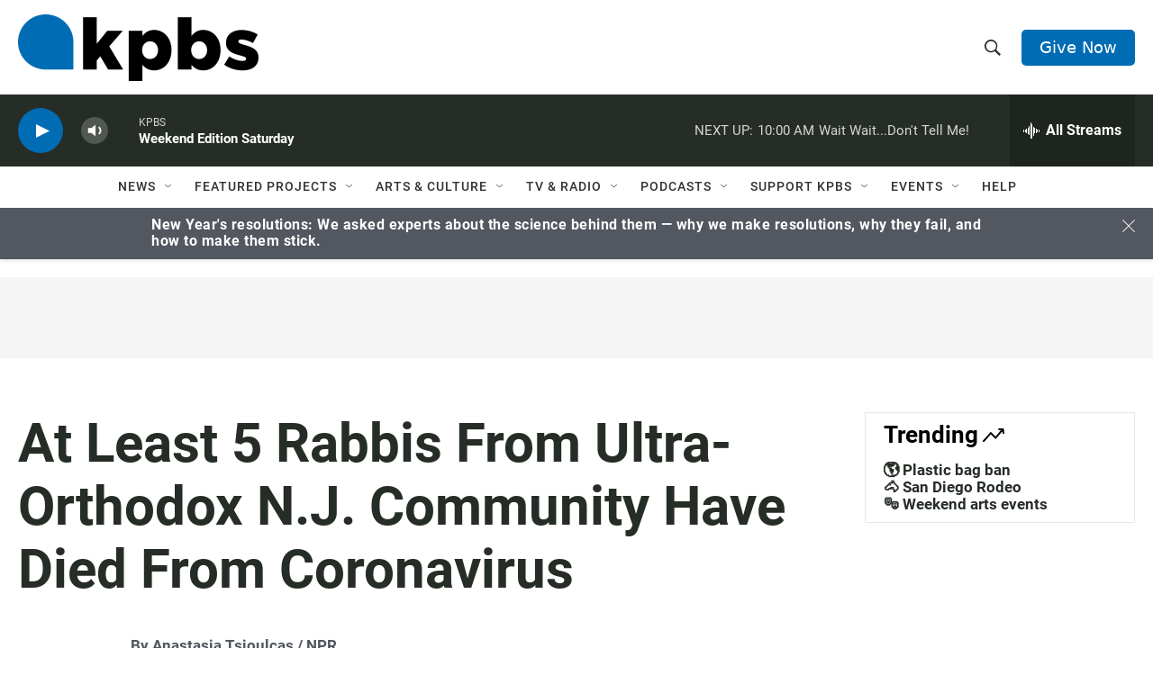

--- FILE ---
content_type: text/html; charset=utf-8
request_url: https://www.google.com/recaptcha/api2/anchor?ar=1&k=6LdRF8EbAAAAAGBCqO-5QNT28BvYzHDqkcBs-hO7&co=aHR0cHM6Ly93d3cua3Bicy5vcmc6NDQz&hl=en&v=PoyoqOPhxBO7pBk68S4YbpHZ&size=invisible&anchor-ms=20000&execute-ms=30000&cb=unp3blhw3nep
body_size: 49059
content:
<!DOCTYPE HTML><html dir="ltr" lang="en"><head><meta http-equiv="Content-Type" content="text/html; charset=UTF-8">
<meta http-equiv="X-UA-Compatible" content="IE=edge">
<title>reCAPTCHA</title>
<style type="text/css">
/* cyrillic-ext */
@font-face {
  font-family: 'Roboto';
  font-style: normal;
  font-weight: 400;
  font-stretch: 100%;
  src: url(//fonts.gstatic.com/s/roboto/v48/KFO7CnqEu92Fr1ME7kSn66aGLdTylUAMa3GUBHMdazTgWw.woff2) format('woff2');
  unicode-range: U+0460-052F, U+1C80-1C8A, U+20B4, U+2DE0-2DFF, U+A640-A69F, U+FE2E-FE2F;
}
/* cyrillic */
@font-face {
  font-family: 'Roboto';
  font-style: normal;
  font-weight: 400;
  font-stretch: 100%;
  src: url(//fonts.gstatic.com/s/roboto/v48/KFO7CnqEu92Fr1ME7kSn66aGLdTylUAMa3iUBHMdazTgWw.woff2) format('woff2');
  unicode-range: U+0301, U+0400-045F, U+0490-0491, U+04B0-04B1, U+2116;
}
/* greek-ext */
@font-face {
  font-family: 'Roboto';
  font-style: normal;
  font-weight: 400;
  font-stretch: 100%;
  src: url(//fonts.gstatic.com/s/roboto/v48/KFO7CnqEu92Fr1ME7kSn66aGLdTylUAMa3CUBHMdazTgWw.woff2) format('woff2');
  unicode-range: U+1F00-1FFF;
}
/* greek */
@font-face {
  font-family: 'Roboto';
  font-style: normal;
  font-weight: 400;
  font-stretch: 100%;
  src: url(//fonts.gstatic.com/s/roboto/v48/KFO7CnqEu92Fr1ME7kSn66aGLdTylUAMa3-UBHMdazTgWw.woff2) format('woff2');
  unicode-range: U+0370-0377, U+037A-037F, U+0384-038A, U+038C, U+038E-03A1, U+03A3-03FF;
}
/* math */
@font-face {
  font-family: 'Roboto';
  font-style: normal;
  font-weight: 400;
  font-stretch: 100%;
  src: url(//fonts.gstatic.com/s/roboto/v48/KFO7CnqEu92Fr1ME7kSn66aGLdTylUAMawCUBHMdazTgWw.woff2) format('woff2');
  unicode-range: U+0302-0303, U+0305, U+0307-0308, U+0310, U+0312, U+0315, U+031A, U+0326-0327, U+032C, U+032F-0330, U+0332-0333, U+0338, U+033A, U+0346, U+034D, U+0391-03A1, U+03A3-03A9, U+03B1-03C9, U+03D1, U+03D5-03D6, U+03F0-03F1, U+03F4-03F5, U+2016-2017, U+2034-2038, U+203C, U+2040, U+2043, U+2047, U+2050, U+2057, U+205F, U+2070-2071, U+2074-208E, U+2090-209C, U+20D0-20DC, U+20E1, U+20E5-20EF, U+2100-2112, U+2114-2115, U+2117-2121, U+2123-214F, U+2190, U+2192, U+2194-21AE, U+21B0-21E5, U+21F1-21F2, U+21F4-2211, U+2213-2214, U+2216-22FF, U+2308-230B, U+2310, U+2319, U+231C-2321, U+2336-237A, U+237C, U+2395, U+239B-23B7, U+23D0, U+23DC-23E1, U+2474-2475, U+25AF, U+25B3, U+25B7, U+25BD, U+25C1, U+25CA, U+25CC, U+25FB, U+266D-266F, U+27C0-27FF, U+2900-2AFF, U+2B0E-2B11, U+2B30-2B4C, U+2BFE, U+3030, U+FF5B, U+FF5D, U+1D400-1D7FF, U+1EE00-1EEFF;
}
/* symbols */
@font-face {
  font-family: 'Roboto';
  font-style: normal;
  font-weight: 400;
  font-stretch: 100%;
  src: url(//fonts.gstatic.com/s/roboto/v48/KFO7CnqEu92Fr1ME7kSn66aGLdTylUAMaxKUBHMdazTgWw.woff2) format('woff2');
  unicode-range: U+0001-000C, U+000E-001F, U+007F-009F, U+20DD-20E0, U+20E2-20E4, U+2150-218F, U+2190, U+2192, U+2194-2199, U+21AF, U+21E6-21F0, U+21F3, U+2218-2219, U+2299, U+22C4-22C6, U+2300-243F, U+2440-244A, U+2460-24FF, U+25A0-27BF, U+2800-28FF, U+2921-2922, U+2981, U+29BF, U+29EB, U+2B00-2BFF, U+4DC0-4DFF, U+FFF9-FFFB, U+10140-1018E, U+10190-1019C, U+101A0, U+101D0-101FD, U+102E0-102FB, U+10E60-10E7E, U+1D2C0-1D2D3, U+1D2E0-1D37F, U+1F000-1F0FF, U+1F100-1F1AD, U+1F1E6-1F1FF, U+1F30D-1F30F, U+1F315, U+1F31C, U+1F31E, U+1F320-1F32C, U+1F336, U+1F378, U+1F37D, U+1F382, U+1F393-1F39F, U+1F3A7-1F3A8, U+1F3AC-1F3AF, U+1F3C2, U+1F3C4-1F3C6, U+1F3CA-1F3CE, U+1F3D4-1F3E0, U+1F3ED, U+1F3F1-1F3F3, U+1F3F5-1F3F7, U+1F408, U+1F415, U+1F41F, U+1F426, U+1F43F, U+1F441-1F442, U+1F444, U+1F446-1F449, U+1F44C-1F44E, U+1F453, U+1F46A, U+1F47D, U+1F4A3, U+1F4B0, U+1F4B3, U+1F4B9, U+1F4BB, U+1F4BF, U+1F4C8-1F4CB, U+1F4D6, U+1F4DA, U+1F4DF, U+1F4E3-1F4E6, U+1F4EA-1F4ED, U+1F4F7, U+1F4F9-1F4FB, U+1F4FD-1F4FE, U+1F503, U+1F507-1F50B, U+1F50D, U+1F512-1F513, U+1F53E-1F54A, U+1F54F-1F5FA, U+1F610, U+1F650-1F67F, U+1F687, U+1F68D, U+1F691, U+1F694, U+1F698, U+1F6AD, U+1F6B2, U+1F6B9-1F6BA, U+1F6BC, U+1F6C6-1F6CF, U+1F6D3-1F6D7, U+1F6E0-1F6EA, U+1F6F0-1F6F3, U+1F6F7-1F6FC, U+1F700-1F7FF, U+1F800-1F80B, U+1F810-1F847, U+1F850-1F859, U+1F860-1F887, U+1F890-1F8AD, U+1F8B0-1F8BB, U+1F8C0-1F8C1, U+1F900-1F90B, U+1F93B, U+1F946, U+1F984, U+1F996, U+1F9E9, U+1FA00-1FA6F, U+1FA70-1FA7C, U+1FA80-1FA89, U+1FA8F-1FAC6, U+1FACE-1FADC, U+1FADF-1FAE9, U+1FAF0-1FAF8, U+1FB00-1FBFF;
}
/* vietnamese */
@font-face {
  font-family: 'Roboto';
  font-style: normal;
  font-weight: 400;
  font-stretch: 100%;
  src: url(//fonts.gstatic.com/s/roboto/v48/KFO7CnqEu92Fr1ME7kSn66aGLdTylUAMa3OUBHMdazTgWw.woff2) format('woff2');
  unicode-range: U+0102-0103, U+0110-0111, U+0128-0129, U+0168-0169, U+01A0-01A1, U+01AF-01B0, U+0300-0301, U+0303-0304, U+0308-0309, U+0323, U+0329, U+1EA0-1EF9, U+20AB;
}
/* latin-ext */
@font-face {
  font-family: 'Roboto';
  font-style: normal;
  font-weight: 400;
  font-stretch: 100%;
  src: url(//fonts.gstatic.com/s/roboto/v48/KFO7CnqEu92Fr1ME7kSn66aGLdTylUAMa3KUBHMdazTgWw.woff2) format('woff2');
  unicode-range: U+0100-02BA, U+02BD-02C5, U+02C7-02CC, U+02CE-02D7, U+02DD-02FF, U+0304, U+0308, U+0329, U+1D00-1DBF, U+1E00-1E9F, U+1EF2-1EFF, U+2020, U+20A0-20AB, U+20AD-20C0, U+2113, U+2C60-2C7F, U+A720-A7FF;
}
/* latin */
@font-face {
  font-family: 'Roboto';
  font-style: normal;
  font-weight: 400;
  font-stretch: 100%;
  src: url(//fonts.gstatic.com/s/roboto/v48/KFO7CnqEu92Fr1ME7kSn66aGLdTylUAMa3yUBHMdazQ.woff2) format('woff2');
  unicode-range: U+0000-00FF, U+0131, U+0152-0153, U+02BB-02BC, U+02C6, U+02DA, U+02DC, U+0304, U+0308, U+0329, U+2000-206F, U+20AC, U+2122, U+2191, U+2193, U+2212, U+2215, U+FEFF, U+FFFD;
}
/* cyrillic-ext */
@font-face {
  font-family: 'Roboto';
  font-style: normal;
  font-weight: 500;
  font-stretch: 100%;
  src: url(//fonts.gstatic.com/s/roboto/v48/KFO7CnqEu92Fr1ME7kSn66aGLdTylUAMa3GUBHMdazTgWw.woff2) format('woff2');
  unicode-range: U+0460-052F, U+1C80-1C8A, U+20B4, U+2DE0-2DFF, U+A640-A69F, U+FE2E-FE2F;
}
/* cyrillic */
@font-face {
  font-family: 'Roboto';
  font-style: normal;
  font-weight: 500;
  font-stretch: 100%;
  src: url(//fonts.gstatic.com/s/roboto/v48/KFO7CnqEu92Fr1ME7kSn66aGLdTylUAMa3iUBHMdazTgWw.woff2) format('woff2');
  unicode-range: U+0301, U+0400-045F, U+0490-0491, U+04B0-04B1, U+2116;
}
/* greek-ext */
@font-face {
  font-family: 'Roboto';
  font-style: normal;
  font-weight: 500;
  font-stretch: 100%;
  src: url(//fonts.gstatic.com/s/roboto/v48/KFO7CnqEu92Fr1ME7kSn66aGLdTylUAMa3CUBHMdazTgWw.woff2) format('woff2');
  unicode-range: U+1F00-1FFF;
}
/* greek */
@font-face {
  font-family: 'Roboto';
  font-style: normal;
  font-weight: 500;
  font-stretch: 100%;
  src: url(//fonts.gstatic.com/s/roboto/v48/KFO7CnqEu92Fr1ME7kSn66aGLdTylUAMa3-UBHMdazTgWw.woff2) format('woff2');
  unicode-range: U+0370-0377, U+037A-037F, U+0384-038A, U+038C, U+038E-03A1, U+03A3-03FF;
}
/* math */
@font-face {
  font-family: 'Roboto';
  font-style: normal;
  font-weight: 500;
  font-stretch: 100%;
  src: url(//fonts.gstatic.com/s/roboto/v48/KFO7CnqEu92Fr1ME7kSn66aGLdTylUAMawCUBHMdazTgWw.woff2) format('woff2');
  unicode-range: U+0302-0303, U+0305, U+0307-0308, U+0310, U+0312, U+0315, U+031A, U+0326-0327, U+032C, U+032F-0330, U+0332-0333, U+0338, U+033A, U+0346, U+034D, U+0391-03A1, U+03A3-03A9, U+03B1-03C9, U+03D1, U+03D5-03D6, U+03F0-03F1, U+03F4-03F5, U+2016-2017, U+2034-2038, U+203C, U+2040, U+2043, U+2047, U+2050, U+2057, U+205F, U+2070-2071, U+2074-208E, U+2090-209C, U+20D0-20DC, U+20E1, U+20E5-20EF, U+2100-2112, U+2114-2115, U+2117-2121, U+2123-214F, U+2190, U+2192, U+2194-21AE, U+21B0-21E5, U+21F1-21F2, U+21F4-2211, U+2213-2214, U+2216-22FF, U+2308-230B, U+2310, U+2319, U+231C-2321, U+2336-237A, U+237C, U+2395, U+239B-23B7, U+23D0, U+23DC-23E1, U+2474-2475, U+25AF, U+25B3, U+25B7, U+25BD, U+25C1, U+25CA, U+25CC, U+25FB, U+266D-266F, U+27C0-27FF, U+2900-2AFF, U+2B0E-2B11, U+2B30-2B4C, U+2BFE, U+3030, U+FF5B, U+FF5D, U+1D400-1D7FF, U+1EE00-1EEFF;
}
/* symbols */
@font-face {
  font-family: 'Roboto';
  font-style: normal;
  font-weight: 500;
  font-stretch: 100%;
  src: url(//fonts.gstatic.com/s/roboto/v48/KFO7CnqEu92Fr1ME7kSn66aGLdTylUAMaxKUBHMdazTgWw.woff2) format('woff2');
  unicode-range: U+0001-000C, U+000E-001F, U+007F-009F, U+20DD-20E0, U+20E2-20E4, U+2150-218F, U+2190, U+2192, U+2194-2199, U+21AF, U+21E6-21F0, U+21F3, U+2218-2219, U+2299, U+22C4-22C6, U+2300-243F, U+2440-244A, U+2460-24FF, U+25A0-27BF, U+2800-28FF, U+2921-2922, U+2981, U+29BF, U+29EB, U+2B00-2BFF, U+4DC0-4DFF, U+FFF9-FFFB, U+10140-1018E, U+10190-1019C, U+101A0, U+101D0-101FD, U+102E0-102FB, U+10E60-10E7E, U+1D2C0-1D2D3, U+1D2E0-1D37F, U+1F000-1F0FF, U+1F100-1F1AD, U+1F1E6-1F1FF, U+1F30D-1F30F, U+1F315, U+1F31C, U+1F31E, U+1F320-1F32C, U+1F336, U+1F378, U+1F37D, U+1F382, U+1F393-1F39F, U+1F3A7-1F3A8, U+1F3AC-1F3AF, U+1F3C2, U+1F3C4-1F3C6, U+1F3CA-1F3CE, U+1F3D4-1F3E0, U+1F3ED, U+1F3F1-1F3F3, U+1F3F5-1F3F7, U+1F408, U+1F415, U+1F41F, U+1F426, U+1F43F, U+1F441-1F442, U+1F444, U+1F446-1F449, U+1F44C-1F44E, U+1F453, U+1F46A, U+1F47D, U+1F4A3, U+1F4B0, U+1F4B3, U+1F4B9, U+1F4BB, U+1F4BF, U+1F4C8-1F4CB, U+1F4D6, U+1F4DA, U+1F4DF, U+1F4E3-1F4E6, U+1F4EA-1F4ED, U+1F4F7, U+1F4F9-1F4FB, U+1F4FD-1F4FE, U+1F503, U+1F507-1F50B, U+1F50D, U+1F512-1F513, U+1F53E-1F54A, U+1F54F-1F5FA, U+1F610, U+1F650-1F67F, U+1F687, U+1F68D, U+1F691, U+1F694, U+1F698, U+1F6AD, U+1F6B2, U+1F6B9-1F6BA, U+1F6BC, U+1F6C6-1F6CF, U+1F6D3-1F6D7, U+1F6E0-1F6EA, U+1F6F0-1F6F3, U+1F6F7-1F6FC, U+1F700-1F7FF, U+1F800-1F80B, U+1F810-1F847, U+1F850-1F859, U+1F860-1F887, U+1F890-1F8AD, U+1F8B0-1F8BB, U+1F8C0-1F8C1, U+1F900-1F90B, U+1F93B, U+1F946, U+1F984, U+1F996, U+1F9E9, U+1FA00-1FA6F, U+1FA70-1FA7C, U+1FA80-1FA89, U+1FA8F-1FAC6, U+1FACE-1FADC, U+1FADF-1FAE9, U+1FAF0-1FAF8, U+1FB00-1FBFF;
}
/* vietnamese */
@font-face {
  font-family: 'Roboto';
  font-style: normal;
  font-weight: 500;
  font-stretch: 100%;
  src: url(//fonts.gstatic.com/s/roboto/v48/KFO7CnqEu92Fr1ME7kSn66aGLdTylUAMa3OUBHMdazTgWw.woff2) format('woff2');
  unicode-range: U+0102-0103, U+0110-0111, U+0128-0129, U+0168-0169, U+01A0-01A1, U+01AF-01B0, U+0300-0301, U+0303-0304, U+0308-0309, U+0323, U+0329, U+1EA0-1EF9, U+20AB;
}
/* latin-ext */
@font-face {
  font-family: 'Roboto';
  font-style: normal;
  font-weight: 500;
  font-stretch: 100%;
  src: url(//fonts.gstatic.com/s/roboto/v48/KFO7CnqEu92Fr1ME7kSn66aGLdTylUAMa3KUBHMdazTgWw.woff2) format('woff2');
  unicode-range: U+0100-02BA, U+02BD-02C5, U+02C7-02CC, U+02CE-02D7, U+02DD-02FF, U+0304, U+0308, U+0329, U+1D00-1DBF, U+1E00-1E9F, U+1EF2-1EFF, U+2020, U+20A0-20AB, U+20AD-20C0, U+2113, U+2C60-2C7F, U+A720-A7FF;
}
/* latin */
@font-face {
  font-family: 'Roboto';
  font-style: normal;
  font-weight: 500;
  font-stretch: 100%;
  src: url(//fonts.gstatic.com/s/roboto/v48/KFO7CnqEu92Fr1ME7kSn66aGLdTylUAMa3yUBHMdazQ.woff2) format('woff2');
  unicode-range: U+0000-00FF, U+0131, U+0152-0153, U+02BB-02BC, U+02C6, U+02DA, U+02DC, U+0304, U+0308, U+0329, U+2000-206F, U+20AC, U+2122, U+2191, U+2193, U+2212, U+2215, U+FEFF, U+FFFD;
}
/* cyrillic-ext */
@font-face {
  font-family: 'Roboto';
  font-style: normal;
  font-weight: 900;
  font-stretch: 100%;
  src: url(//fonts.gstatic.com/s/roboto/v48/KFO7CnqEu92Fr1ME7kSn66aGLdTylUAMa3GUBHMdazTgWw.woff2) format('woff2');
  unicode-range: U+0460-052F, U+1C80-1C8A, U+20B4, U+2DE0-2DFF, U+A640-A69F, U+FE2E-FE2F;
}
/* cyrillic */
@font-face {
  font-family: 'Roboto';
  font-style: normal;
  font-weight: 900;
  font-stretch: 100%;
  src: url(//fonts.gstatic.com/s/roboto/v48/KFO7CnqEu92Fr1ME7kSn66aGLdTylUAMa3iUBHMdazTgWw.woff2) format('woff2');
  unicode-range: U+0301, U+0400-045F, U+0490-0491, U+04B0-04B1, U+2116;
}
/* greek-ext */
@font-face {
  font-family: 'Roboto';
  font-style: normal;
  font-weight: 900;
  font-stretch: 100%;
  src: url(//fonts.gstatic.com/s/roboto/v48/KFO7CnqEu92Fr1ME7kSn66aGLdTylUAMa3CUBHMdazTgWw.woff2) format('woff2');
  unicode-range: U+1F00-1FFF;
}
/* greek */
@font-face {
  font-family: 'Roboto';
  font-style: normal;
  font-weight: 900;
  font-stretch: 100%;
  src: url(//fonts.gstatic.com/s/roboto/v48/KFO7CnqEu92Fr1ME7kSn66aGLdTylUAMa3-UBHMdazTgWw.woff2) format('woff2');
  unicode-range: U+0370-0377, U+037A-037F, U+0384-038A, U+038C, U+038E-03A1, U+03A3-03FF;
}
/* math */
@font-face {
  font-family: 'Roboto';
  font-style: normal;
  font-weight: 900;
  font-stretch: 100%;
  src: url(//fonts.gstatic.com/s/roboto/v48/KFO7CnqEu92Fr1ME7kSn66aGLdTylUAMawCUBHMdazTgWw.woff2) format('woff2');
  unicode-range: U+0302-0303, U+0305, U+0307-0308, U+0310, U+0312, U+0315, U+031A, U+0326-0327, U+032C, U+032F-0330, U+0332-0333, U+0338, U+033A, U+0346, U+034D, U+0391-03A1, U+03A3-03A9, U+03B1-03C9, U+03D1, U+03D5-03D6, U+03F0-03F1, U+03F4-03F5, U+2016-2017, U+2034-2038, U+203C, U+2040, U+2043, U+2047, U+2050, U+2057, U+205F, U+2070-2071, U+2074-208E, U+2090-209C, U+20D0-20DC, U+20E1, U+20E5-20EF, U+2100-2112, U+2114-2115, U+2117-2121, U+2123-214F, U+2190, U+2192, U+2194-21AE, U+21B0-21E5, U+21F1-21F2, U+21F4-2211, U+2213-2214, U+2216-22FF, U+2308-230B, U+2310, U+2319, U+231C-2321, U+2336-237A, U+237C, U+2395, U+239B-23B7, U+23D0, U+23DC-23E1, U+2474-2475, U+25AF, U+25B3, U+25B7, U+25BD, U+25C1, U+25CA, U+25CC, U+25FB, U+266D-266F, U+27C0-27FF, U+2900-2AFF, U+2B0E-2B11, U+2B30-2B4C, U+2BFE, U+3030, U+FF5B, U+FF5D, U+1D400-1D7FF, U+1EE00-1EEFF;
}
/* symbols */
@font-face {
  font-family: 'Roboto';
  font-style: normal;
  font-weight: 900;
  font-stretch: 100%;
  src: url(//fonts.gstatic.com/s/roboto/v48/KFO7CnqEu92Fr1ME7kSn66aGLdTylUAMaxKUBHMdazTgWw.woff2) format('woff2');
  unicode-range: U+0001-000C, U+000E-001F, U+007F-009F, U+20DD-20E0, U+20E2-20E4, U+2150-218F, U+2190, U+2192, U+2194-2199, U+21AF, U+21E6-21F0, U+21F3, U+2218-2219, U+2299, U+22C4-22C6, U+2300-243F, U+2440-244A, U+2460-24FF, U+25A0-27BF, U+2800-28FF, U+2921-2922, U+2981, U+29BF, U+29EB, U+2B00-2BFF, U+4DC0-4DFF, U+FFF9-FFFB, U+10140-1018E, U+10190-1019C, U+101A0, U+101D0-101FD, U+102E0-102FB, U+10E60-10E7E, U+1D2C0-1D2D3, U+1D2E0-1D37F, U+1F000-1F0FF, U+1F100-1F1AD, U+1F1E6-1F1FF, U+1F30D-1F30F, U+1F315, U+1F31C, U+1F31E, U+1F320-1F32C, U+1F336, U+1F378, U+1F37D, U+1F382, U+1F393-1F39F, U+1F3A7-1F3A8, U+1F3AC-1F3AF, U+1F3C2, U+1F3C4-1F3C6, U+1F3CA-1F3CE, U+1F3D4-1F3E0, U+1F3ED, U+1F3F1-1F3F3, U+1F3F5-1F3F7, U+1F408, U+1F415, U+1F41F, U+1F426, U+1F43F, U+1F441-1F442, U+1F444, U+1F446-1F449, U+1F44C-1F44E, U+1F453, U+1F46A, U+1F47D, U+1F4A3, U+1F4B0, U+1F4B3, U+1F4B9, U+1F4BB, U+1F4BF, U+1F4C8-1F4CB, U+1F4D6, U+1F4DA, U+1F4DF, U+1F4E3-1F4E6, U+1F4EA-1F4ED, U+1F4F7, U+1F4F9-1F4FB, U+1F4FD-1F4FE, U+1F503, U+1F507-1F50B, U+1F50D, U+1F512-1F513, U+1F53E-1F54A, U+1F54F-1F5FA, U+1F610, U+1F650-1F67F, U+1F687, U+1F68D, U+1F691, U+1F694, U+1F698, U+1F6AD, U+1F6B2, U+1F6B9-1F6BA, U+1F6BC, U+1F6C6-1F6CF, U+1F6D3-1F6D7, U+1F6E0-1F6EA, U+1F6F0-1F6F3, U+1F6F7-1F6FC, U+1F700-1F7FF, U+1F800-1F80B, U+1F810-1F847, U+1F850-1F859, U+1F860-1F887, U+1F890-1F8AD, U+1F8B0-1F8BB, U+1F8C0-1F8C1, U+1F900-1F90B, U+1F93B, U+1F946, U+1F984, U+1F996, U+1F9E9, U+1FA00-1FA6F, U+1FA70-1FA7C, U+1FA80-1FA89, U+1FA8F-1FAC6, U+1FACE-1FADC, U+1FADF-1FAE9, U+1FAF0-1FAF8, U+1FB00-1FBFF;
}
/* vietnamese */
@font-face {
  font-family: 'Roboto';
  font-style: normal;
  font-weight: 900;
  font-stretch: 100%;
  src: url(//fonts.gstatic.com/s/roboto/v48/KFO7CnqEu92Fr1ME7kSn66aGLdTylUAMa3OUBHMdazTgWw.woff2) format('woff2');
  unicode-range: U+0102-0103, U+0110-0111, U+0128-0129, U+0168-0169, U+01A0-01A1, U+01AF-01B0, U+0300-0301, U+0303-0304, U+0308-0309, U+0323, U+0329, U+1EA0-1EF9, U+20AB;
}
/* latin-ext */
@font-face {
  font-family: 'Roboto';
  font-style: normal;
  font-weight: 900;
  font-stretch: 100%;
  src: url(//fonts.gstatic.com/s/roboto/v48/KFO7CnqEu92Fr1ME7kSn66aGLdTylUAMa3KUBHMdazTgWw.woff2) format('woff2');
  unicode-range: U+0100-02BA, U+02BD-02C5, U+02C7-02CC, U+02CE-02D7, U+02DD-02FF, U+0304, U+0308, U+0329, U+1D00-1DBF, U+1E00-1E9F, U+1EF2-1EFF, U+2020, U+20A0-20AB, U+20AD-20C0, U+2113, U+2C60-2C7F, U+A720-A7FF;
}
/* latin */
@font-face {
  font-family: 'Roboto';
  font-style: normal;
  font-weight: 900;
  font-stretch: 100%;
  src: url(//fonts.gstatic.com/s/roboto/v48/KFO7CnqEu92Fr1ME7kSn66aGLdTylUAMa3yUBHMdazQ.woff2) format('woff2');
  unicode-range: U+0000-00FF, U+0131, U+0152-0153, U+02BB-02BC, U+02C6, U+02DA, U+02DC, U+0304, U+0308, U+0329, U+2000-206F, U+20AC, U+2122, U+2191, U+2193, U+2212, U+2215, U+FEFF, U+FFFD;
}

</style>
<link rel="stylesheet" type="text/css" href="https://www.gstatic.com/recaptcha/releases/PoyoqOPhxBO7pBk68S4YbpHZ/styles__ltr.css">
<script nonce="kiV4Fj5QSltStYzmhPDCiA" type="text/javascript">window['__recaptcha_api'] = 'https://www.google.com/recaptcha/api2/';</script>
<script type="text/javascript" src="https://www.gstatic.com/recaptcha/releases/PoyoqOPhxBO7pBk68S4YbpHZ/recaptcha__en.js" nonce="kiV4Fj5QSltStYzmhPDCiA">
      
    </script></head>
<body><div id="rc-anchor-alert" class="rc-anchor-alert"></div>
<input type="hidden" id="recaptcha-token" value="[base64]">
<script type="text/javascript" nonce="kiV4Fj5QSltStYzmhPDCiA">
      recaptcha.anchor.Main.init("[\x22ainput\x22,[\x22bgdata\x22,\x22\x22,\[base64]/[base64]/[base64]/[base64]/[base64]/[base64]/[base64]/[base64]/[base64]/[base64]\\u003d\x22,\[base64]\\u003d\x22,\x22w5jCjsKVwp7DqMOGwqTDvsOUwqMVw4QcRcKJw7HCqh0VVnomw5EwSMKywoDCgsKPw55vwrPChcOOccOAwrjCrcOAR3DDvsKYwqs3w7oow4Z/QG4YwpFtI38XJsKhZU/DvkQvOVQVw5jDvsOBbcOrecOWw70Iw612w7LCt8KfwrPCqcKAIjTDrFrDiStSdzXCuMO5wrs0WC1aw7DCvkdRwozCp8KxIMOVwoILwoNQwrxOwptvwqHDgkfChWnDkR/[base64]/CsB/Cs8OCw4vCuMOiwrEXwpc+Kx5BcFpuw6DDmU/DsRbCkyrCmsKnIi5oZkpnwqE7wrVaX8Kow4ZwWkDCkcKxw7XCrMKCYcO4ecKaw6HCssKqwoXDgz3Cg8OPw57DqsKwG2YKwpDCtsO9woHDpjRow5DDjcKFw5DCqAkQw60jGMK3XwbCmMKnw5EZVcO7LWfDiG90BFJpaMKBw6BcIzzDs3bCkwNuIF1GWyrDiMOMwpLCoX/ChScyZTpVwrwsKGItwqPCvsKfwrlIw4h/w6rDmsKDwrs4w4smworDkxvClj7CnsKIwpHDpCHCnlnDpMOFwpMQwqtZwpFWHMOUwp3DiQUUVcKfw54AfcOQAsO1YsKHWBF/AcKpFMONY1M6RkhJw5xkw43Dpmg3TcK1G0wDwrxuNmTCjwfDpsOPwowywrDClsKWwp/[base64]/[base64]/w7LCmMOSwrHDq1zDnMOjwrs3I8OtRmZzIRlkw4DDpEnCnMOufMO6wpYHw7xuw7dIWm/CmElUCHZQc3/[base64]/CkRPCtXE5wozCqmHDtmtLScKjw4bCkcKdw6XCscKMw43CgcOWacKHwrDDrn/Dh3DDhsOgesKbAcOfDSZTw5TDsnPDhsOeHsOIbcKfNXQJSsO8b8OzViLDvyJ/[base64]/CnwlLCcODFMKcGmHCucOTwrpXw6PDpWnDncKswocxTAIhwpzDgMKEwq9ww71FOMOLcxpswobDisKfPEDDuxHClBkdb8ORw5oeOcOzUFpRw7XDmkROZMKoccOkwqjDg8OuMcKjwq/DomrCscOEWVULLx8RZTPDlmbDg8OZLcKZDsKqVWbCrj93QlBmEMKEw6hrwq/DrDJSHVQ4SMOWwrhtHDt+c3Fpw49Uw5UmClQEUMKow5YOwpMYXCZHJH4DcV7CmcKIFFEdw6zCncKVMMOdKnTDulrCnlAsFBnDosKYAcKgWMOzw77Dm0TDl0shw5XDjHbCmsK7wpRnZ8Ocw5IRwqwRwr3CtMOGwrPDjMKbZsOSMBM8HsKqO2YrO8K5w6LDug/CjsKRwp3CvMOETBjCkB46eMOkLAXCs8O5P8OtbkPCtMKsecOEBcOAwpPDpwQlw75lwpjCkMOWw4x9aibDr8Oow5YSREtFw4F6A8KxDQvDt8Ohel9hw6bDulMIEcOue2rDiMO3w4XCjF7CgXPCtsOxw5DDsEghZ8KdMEbCuEDDsMKkw7F2wp/Dm8O0wp0hKVvDgw4LwqYtNMOzRmZZa8KZwp1Se8OJwrfDlMOeEXXCmMKZw63CkzTDqcK2w7XDt8K4wqc0wpxBZm1iw5fCiSdvWcK4w47Ct8K/a8O3w7zDtsKGwrFRdmptOMK1GsKzwqclCsOjEsOvOMOaw6HDunjChlrDmsK+wp/CsMK7wotlTMO4wqrDk3E/[base64]/[base64]/DkcKdBcO7w7HDrwNvaBdSbsK8Q8KUIifCs8OAFcK6w4pGQMOZwpNWOsKiwo4WelbDo8OkwovCq8OKw5IbeTlnwqzDgA8UVH/Cujt4w4tGwrDDhF5jwrYIMSBFw58YwovDmcKyw7vDmi1kwrIiD8KSw50AGMKgwpjCmcKqI8KIw78oWn8ew67DnsOLaxXDncKGw5pTw7vDthgJwoltUcKkworCmcO+JsKUOCvCmRdDZ03CqsKLKGrDiWbDlsKIworDmcO5w50BaDXDkl/DoX9EwqlAfsOaEcKIMx3DucKswpsXwotld0XCpUDCoMKgNjJmAzIRJE/CusKawo0+w5LCksK4wqoVLS0DMGsWUMK/[base64]/[base64]/DgxLDpVXCmcO6w6BnEGJbwqTDiMKQd8OiR1UlwrY6ES4VCcOnURoRZ8OOJsO+w6jDtcKSekDCp8K5ZStjSmVUwqnDnzDDn2XDi2QJUcKoVhHCm25dY8KXS8OTOcOpwrzDgsK7Fn0xw7/Cg8OXw5shYgkXemHCl3hFw4bCn8Kde3bCl1dfPDzDgHjDgsKoFARiF1bDu0Fww4FawofChMOFwpzDlWXDhcK+CMO/w6bCv0Anwq3CgnTDpXgSQkvDsyYxwq8+MMONw78Iw7JUwrEFw7Q2w6xgPMKIw44+w6jDsR4tMTXDiMKob8O5PcOHw7caIsOzUBXCvHwqw6zDjWnDkWc+wrEhw4VWJwE/[base64]/DksKdwo/DmE4zb8Oda8Ksw6VpEzvDv8OYwo4oFMKcScK1CxbDkcKPw447EGBKHDvCig3Cu8KaKEbCp31Iw6nDlyHDqwrClMKSNnfCuz/CpcKVFBccwq16w4Y3fsKWPlFawrzCmyLDgcOeaAvCnUzCmylbwrnDh0HCiMO/wqbCqBZZYsKXfMKFw5MwZsKcw7NBU8K8wqfCkAJ9cgU3B0PDn0J6wpY8X0EeWDIWw7YHwpHDhxE2J8OqOxzDr37ClATCtcORMMKnw6ACQmEZwpItd2sfWcO6V00rwrfDqjc/wpNuUMKSPi4pUcOgw7rDlsOiwo3Dg8OQTcOVwp4cWMKcw5HDu8KzwqnDnl1SaCfDqVsPwrPCin/Dhy4ywpI+OMOJwofDvMO4w67CmsOUAVzDgTk8w6fDtcOQKsOzw4clw7TDmGHDui/DhVvDklFZWMOzSAfDnDZvw5XCn2U9wrJAw4YeLG3DssOdIMK4WcKteMOWUsKJQ8O6eBFKYsKudMOvC2NKw7jDgCvCinHCogXDmhPDlElfwqV3eMO4ZkclwqfDhRN7NGTCrWQxwrDCi1bDjcK3w6bCgHgJw4fCjz0IwqXCg8Kqwp/DtMKGC3HCksKGEyQ9wqsBwoNqw7XDg2HCiAHDhG8UfMKlw5FSXsKNwq83CVbDm8KQFwd9dcKFw5LDoSHDqikNDFx7w5XCvsOVYMOGwp82wo1Cwqgzw7liLMKHw6DDr8KoLgrDhMOawqrCsMOMGVvClcKrwq/CvXbDjmnDhcOGQwc5HcKGw5NIw7/[base64]/CqhHDl8ObQ8KlwqhPw5DCt8Oxw4nDnFY6Zm7Dv0Nrwq7DsMKGZcK9w47Dg03CucKmwprDh8K6d27CoMKVOX0Ywoo8QmLDp8Orw4bDq8OSBFZ/w6Itw5DDg15Iw64xcGHCpiJiw6LDv1DDgz/DjMKoQTfDgsOcwqDDlsK+w60uHHAJw7cnFMOwdsOpFHvCp8KnwqXCqcO6JcORwrglGMO5woPCuMKXw7tuFsK5ZsKZTgLCusOJwqImwqxewoPDiUDCnMOew7HChw3DvMKLwq/DtMKYGsOZc1VQw5PCrhMAWsOewpfDlcKhw5TCosKbdcKDw4fDlMKSDMO9wqrDgcKAwrvDoV4oGA0Fw4bCuzvCvD41wqwvbzZ/wocvc8KZwpAPwo3DlMK2NcKnPVYbeVvCh8KINgsEesO3wq40CMOBw4jDnHQheMKnOcORw6HCjBjDo8K3w5tgH8Olw5HDkwxVwq7CksO0w70WPSdKVsOScijCvFo8wqQIwrLCvGrCqjrDoMK6w6kFwrXCvEjCm8KKw4XCmAPCmMOIQ8Kww5wuZnLCqcKYXj8ow6New4/CmsKIw7LDi8OyZMKSw4QCQjjDo8OWb8KIW8OIXcOzwrnCuSvCicKaw6fCgXZnM1Upw71VFw7CjcKlB2RoH0xFw6REw6nCmsOBNRXCucO+E2jDgsOiw5TCmGHCrMOrcsK7XcOrwotHwrZ2w7TDvHXDoVfCgcKqw5FdclcvM8KFworDtEzDs8KPX2/DlXttw4XDpcOWw5U7wrfCqsOlwpnDoSrCjmo0WU7CnzscUsKreMO/[base64]/[base64]/TTdAIiXCnRVnPMOWwrrDg1nCrsKlXsO2M8Ofw6HDp8KoM8KXw6xAwrDDtQ/[base64]/DvnDDp8KXRzvCkcK5wo3Dh1DDmgDDlQcqw6p8GMO9TMOwwo/CpCLCl8O1w5l3XMK2wpLCvcKPaT0dw5nDpCzCtcO1wq1Zw6xEYsOfccKKOMO9WXkjwrJzJ8KIwo/CqDPChVxCw4bDsMKTFcOxw70IVsK0ZBoqwr19wrITTsKvFcK6VcO8eUMhw4rClMOIFHY+Wg9KAGhwUUjDsyBdJsKZD8Oswo3CrsOHQDBzAcK/Px59bcK7w5bDgB9mwrdfQRLCmWl+cX/DnsOcw6rDo8KgCCvCgXQDGTPCrEPDrMKfF3vCg1gbwqPCtcK6w4vDgyrDtEk3w57CqcOkwoEWw7/Cn8OYXsOFFcOdw4PCn8OaHyE/FmLCisOwOcKrwqAMOcOqBEXDu8OjKMO8MzDDoEzCmcOQw5DCq3bCkMKECcO9w6fCjR4NLx/Cvzcmwr3DmcKrQ8Oaa8K5EMOtw6DDlF3Co8KBwrzDtcKdE3R4w6XCnsOJwo3CvD0zSMOCw4TCkzZ3wqrDhsK8w4PDrMKwwqDDqMONT8OdwrXCkjrCtnHCjUcGw613w5XCh0Ryw4TDkMOJw6HCtElNOmhhKsO6FsKiZcO/[base64]/CmcKqw7wDYUAnSsKXw58nd29eQyF/J1bCi8Knw48eV8KXw6MVNMK4d0fDji7Dl8Kkw6bDm1hWwrzDoCF4R8OLw7XDqAIlMcOpJyzDksKcwqjDmcKUO8OIJsOkwpnCj0fDly17MB/DgcKSKMKowr/CiFzDqcKKw6Vlw4XCtFfCgUDCucO1LsO2w4ozYcOfw5PDgsO3w7Fzwq/Dq07ChxljYGA0UVMEf8OjWlbCoRnCucOiwojDhMK0w6UTwqrClg9ywoZ+wpvDhcK5SDZkRcKjK8KDZ8OXwr7CisOzw73DjiDDgBVeR8OBSsKaCMKFA8KhwpzDkFkOw6vDkUZcw5I9w5c5woLDr8KGwrjCnAzCim/ChcO2ERnClwPCgsOGcGdCw7Y5w6zDpcKKwplAFB/DtMOeGEokTE0YcsOBwq1Kw7k9ag4Hw6FiwqTDs8ODw4vDucONwoE4a8KAwpRYw6/DvcOWw6d4QsOtSS/DksORw5dHNsKsw6jCr8OySMKzw4tew41Vw5JPwpTDmsKAw717w5XCpn7DiloHwrPDhgfClj5ZelDCtnHDp8Ocw7XCp1XCh8Oww7/[base64]/DrTt8NTHDgsO8w58hw6VXMRXCtUx+w47CgHcwFH/Ds8ObwqHDujV5OsKMw4NBwoLCucK5wofDksOqE8KQwr0gCMO8X8KGTcKeYFY0wrPDhsKFLMK0JABnAsKtRg3Dj8K6w6AiZj3DkXXCvizCtMOPw6TDrVbCoHLDsMOqwoMlwq99wpUGw6/CicO4wqjDpiRDw4pDZkrDicK2w59OW3knIGt7U2bDu8KMcDUQHh9/T8OcOsOsO8OoKj/[base64]/ZMKDw5bCogDCk8KFwoprTF/Csl7DmMOcwop4UVEtwoMuEn/CphbCqMOGUyM9wpXDoRcBWV4Hbm8/QTLCshRLw6Qbw7xrFMKew7BWfMOWXMK5wqhuw541Xj1mw7rDu2Njw4V/M8Oow7MHwq3DlnjChjU3WcOxw5N/wrxTeMK6wrvDiQbDqhfDkcKmw4fDrGRtQy0GwofDpgMpw5fCohHCon/[base64]/wrrDsMKnw7zChQ0Nwr9jwpvCgcOvwrd3w4XDucKMXWsNw4VMcnJMwpnCvHxifsOawobCpXRpRknCiWxow4TClGBaw7fCq8OcdDZ7fxPDjDHCsRAIZG56woNNwr4BTcOdw57Cs8Owdg4Kw5hdchfDjsKYw6sywrx+wrXCh3XCtcK/EQTDtj5xTcOARAHDmhoOZ8KxwqFHMXpuX8Oxw6dVBcKCOMOGRHtfU0vCocO1UMKdUUrCi8O+NzDCtSTClTEiw4DDtngQXMOHw57Dq2JFXW4Qw7vCsMOvOjNoZMKOHsK0w4jCgHvDp8OAPsOFw5IFw4LCqsKfw7/DmlvDglXDksOqwpnCkFDCvzfCsMKQw4FjwrpJw7BSTU0nw7/Cg8Kow5Aww6zDiMKMWsOIwohPBcO/[base64]/DtcKAw7BIwoI2wrrDmFfDpWwawrrCsMKAwpVJFsKVUcOANxPCgsKKFW8RwrloInk9SVfCs8K4wqsCT1JbTsKxwqrCgA7Dl8KAw7oiw7pGwqjDqMKfAEQsdMOQIAjChgLDmcOcw4ZkM1nCkMKOSkfDisKEw4w0w4tcwqtbKHPDncKJHsOKRcKgUU5FwrjDiH1/azPCpE0kDsKtAxpYwqTCgMKUI0LDo8KQZMKFw6rCkMOkFcO/w60cwrPDqMKxA8OLw4vCtMK8QsK+L3LCuxPCvB4Ze8K8w4/Do8OVw4t2w74aM8Kww7J/HBrDlQVcF8ObG8ObeSgLw4N1ccKxV8KlworCu8KgwrVPdBXCjsO5woHCuDfDo27DhMOmPMOlwqrDmkHClj7Ds0nDg2gfwrYZecO7w7/CqMOYw7s7wpnDpsOqYRYuw6lyaMK8fGdbwoE5w6nDoAdoclHCuQfCr8K5w59qI8OZwqcww4Aiw4fDv8KCLncDwrTCtzAPc8KyHMKUM8O3woLCuFQEQsKdwqPCtcKuAmRUw6fDncKAwrZ9a8OEw6/[base64]/[base64]/ChsOjMEXCu1HCo1dBCChiw7IUb8OFKsONw4nDnlLCginCjgJeaGQLwogrOsKqwo9Fw5wLZwJgG8OQdVjCnsOTf0Ucwq3DsEDCplHDpTLCj2JTHnofw5EQw6XDmlDCpGDCsMOJwrEXwo/Cr3MzGixowofCv1s2Dh5EOiTDlsOlwowQw6Mjw544CsKlGsOjw44vwoIYaV/Dj8Krwq1dw7bDhzsjw4B+dcOtw63CgMKQRcKQawTDi8ONwo3DqCg+e1Afwqh7CcK+F8K6YT/CnMKWw7HDq8O9HsKkE18kRGRFwo3ClRUww5vDv33Csk5zwq/[base64]/Cmz5CK8KXwpzCjMO9ZQl5wofDrcKsY3vCsW1aSnPConl6eMOqVQvDmDR2TFHCi8K3cBPCkBgIwr1tR8K/fcK4wo7DjMOOwoQowqrCmTLDpcOiw4zCnFAQw5/[base64]/DicOTwoBuw5bDgzjDtcOVwp/Co8OrGDp0wqbChcOFccO+wprChErCgS7DicK9w5DCr8KIPmnCs1LCl3nCmcO+DMOlVHxqQwo/[base64]/w7ATJWEQw6TDu2/[base64]/[base64]/DvzXCtCrDnsO/R3YBQMO1DcK4bEoZCi9fwrHCuVRAw4jCocKcwrIXw5rClMKKw7NLHFYddsKVw7LDqE9sGMO+Th4JCj0yw74mI8KLwqPDlB8YOV1IPsOhwrwsw5gdwpLCvMO2w70AU8OcYMOAAzzDo8OVwoB6ZsKxIwVpfsO/[base64]/Cv8OLXsOdwqlCLgJmCsKBw65Qw5fCqmZuwqDCscOiBMKxw7dcwpweNMKRLAjCl8KqfcKqODUwwo/[base64]/DniUUUsOiSMKvMcK5w602ChvCn8Omw4LCtMK5w4vCnzzCrhvCnBzDpk3CuRnCm8Oxw5PDqWjCukZtTcK7w7HCvwTCi0nDugIdw7cWwpnDhMKpw4rCqRY3UsKow5rChMKiZcO3wovDp8KGw6fChzlfw6hQwrFhw5sYwrbCihlow4hSI17Ch8O3OS3Cml3Dl8O/QcOXw6lXwokefcOaw5zDqcOPEwXCrWIvQz3DrjoBwo48w4rCgXE5EyPCmgIVXcO+TSYyw5EODG0swqfDgMOxNENaw75kwr1IwrkKOcO3CMO7w4rCksOawpbCq8OLwqJRwpnCgF5FwqfDmn7CscKRPUjCr2DDt8KWDsOCKXISw5oKwpdIO33DkFliwoRPw79dDygTbMO/XsODTsKZTMONw4h2wovCmMOoHCHDkXwSwqA3JcKZw4rDom5tem/DnCXDl3Fhw7rCkzM/[base64]/CilHCmgbCtMOgecK2OHwew6lYAT5/wpEtw6AOUsKEMCNzZVcBWWgZwrjDjmLDnT3Ct8Okw5MZwqMewq/DjMKtw4dSasKTw53CusOiEyzCuWjDr8KzwoYZwoY1w7AyI2XCrUt1w6kXchzCusOoHcO2XlrCtX9uEsO/wrEAQWMoHMObw4nCuSQHwrTDicKgw7fDkcOJOy9fbcKPwqrCjcKCAx/Ch8K9wrTCsCPDuMKtwpXCh8OwwroPPm3CpMK2RcKlSx7Cr8Oawp/CrjUEwqHDpWo6wrjCjQoVwr/[base64]/wrPCtsOEV8K2NsKeNMO2wpc0JwLChHVLWi3CvcOyWDQ0J8KDwqc/wokLT8Ofw7xnwqpPwp5rYsOyJ8KEw7pnEQJmw5dxwrnCmsOyfcObUx/CqMOowodmw6PDvcK/RsOxw6PDhcOowrgOw5vCr8OjOHbDrEoDwoXDksO/VUdPVsOuJ2PDsMKswqZRwq/[base64]/w4PCgSgYwqAnw6UEw6M3w6tqw6ARCMKnwq7Dj1LCpsOdecOWPsKBwr7CjEpiWzFwBsKdwpvCqMOuLsKwwqVawr4XBxJkwr/DgEU8wqTDjiQdw5PDhkpvw71vwqvDpQo7wrQEw6TCpcKnflnDvj17O8OSTMKTwrrCkcOCMgQeFsKlw6DChTrDvcKVw5fCqcOgfcOvSBkQbxotw7jCu01Gw4nDuMKYwqZ5w7w2wrbDsX7CicO1WMO2wrBcLmIfTMOKw7BVw5rDscOswq80DMKqHcOORW/CsMKXw7LDnizCtsKTcMOXf8OeCWV0eRIFwqlxw4Vuw4fDpx7Ciz0UV8O5SzXDhUklY8O+w4vCqk5DwoPCqSM+XHbChgjChyhRwrE/HsO+Mm1uw5JZBR9Mw73CkyzDgcOqw6R5FsOFDMO/[base64]/DiBLCn1ogIMKFwpDDvMK2w74HI1nDu8OEwobCucOJN8O/RcOMcMK5w7DDrlvDgzvDtcO0L8KDNFzChyhqc8O7wrsnPMOlwqgqQsKMw6lMwqZ7OcOcworDg8KteToFw7rDrcK9JwrDnlfCiMOQDSfDphZUZ1wow7zDl3/DuyPDkBMPBGLDoTzCi2BVZzVzw4/DqcOba0PDiVxOGRx1VcO9wq3Dr09Iw50xwqgSw5Ejwo/CksKILB3ChsK0wr0PwrDDgWALw7tROlIjTknChzDCvVg8w7ooX8O9Jwgvw5bDr8OpwpXDvg8nBsKdw59FVVELw7/CpsKWwofDmMObw4rCocO8w5/Dt8K9SXBhwpvCvBlfKCnDjMOAGsOjw7PDm8Oew49Lw5bChMKMwrvCp8K1D3vCqwVaw73CjXbCjm3DmcOCw787bcKlUMKYDHzDhw5Vw6XDhcO9wqJbw5XDisOUwrzDqko0I8KQw6HCpsKmw5xJY8OKZWPCoMOAJQ/Dr8KoVMOhanR+WCAEw5A+aVlbV8OGbsKaw5DClcKmw7ogTsKMQsKeFiNRKMOSw6vDt0HDl3rCsHfDsWtvAcKvd8OQw4QGw6onwqk3CCTCmsKFdAjDmsO2ScKhw55Ew7VjAMKXw4DCvsOIwqzDnwzDjMORw63CssKybk/CsmsRUsOOwpnDrMKTwp9oFSQEJFjCkSB4wpHCq2I7w4/CksOOw73CsMOgwpLDnFXDlsOQw6fCoE3CrVzClMKvI1Fyw74yEmHDvcOFwpXCqXPCnwbCp8K8EVNYwrMJwoEoQixQVFoAWwdxM8K/B8OdAsKPworCmR/DgsKLw4FWMUA3AwDDi10qwr7CtMKxw4rDpX9bwoTCqwxaw6zDm194w65hNsKUw7pbBsKYw40naQQfwp/DgkZ0XGcOfMKNwrRtTxIcCsKeS2rDoMKqDlPCnMK4HcOdAH3Dg8KQw5VyA8K/w4hiwofDolBLw6LCnlrDtRzCuMKgw6rCmgtfC8OGw4sJdBjCksOqJXE3w69KGMOdbTdsQMOcwo5oQMKhwp/[base64]/CoEPCiFHCozJmworCuMKjwqnCqRFhwpVOw6ljMsOgwr/[base64]/DmcKrUiLDs8KAPcKiwr/CpMKNw5HCssOKw55xw5MLwpFyw7rCoF3Ct2bDj07Dk8KUwoDDrAwkw7UeZcKhecKZC8O5w4TCn8KgdsKiwp9uNGlJPMK8NcKTw48EwrljTMK6wqFZUyVFwo0vWcK3wpQJw5vDq3E8STXDgMOCwp7ClsO9AzrCpMOpwo42wr97w7tQJcOIW2dHAcKeasKrJcO/LAvCkjU/[base64]/DksKNw4dowqIwJ0LCgsOHw7R8QcO5wocJXcOhc8K0GsOuKwVcw7E/w4JPw5/DqzjDhDvCmMKcw4jChcKxacKRw5XDvD/Dr8OqZ8KDXG89OiI6BsOCw57Dhilaw4zDmXzDthDChQZwwprDksKfw65OA3Qhw4jDil/Dl8OSBmkYw5BpbsK0w7gwwqZfw5nDj07DiWkGw7ciwp85wpbDgcOUwonDg8Kaw4wNOcKUw4jCtRrDh8OTcVfCoG7Cm8KnHUTCscKoZ3fCrsOYwr8QWw42wq/DlG4VF8OLWcOfworCtxvDisKac8ONw4zDhVZjWizCkSbCu8OYwqtTw7vDlsOuwoLCrB/CnMKFwofCvEssw77CoQfDq8OUC1IQWgPDu8OvUB/DnMK1w6MwwpTCmGkKw7RWwr3CsC3CtMKlw7vCtMOYQ8OSXsOdd8OsF8KFw61vZMOJwpjDs09tfsO8EcK+O8KRL8OBEw7Co8K4wqY/VSXCkzzDs8OQw4nCsxcXwr93wqHDggTCj1RzwpbDh8Kaw5rDsEJIw7VuMsKUE8OOw5xxU8KXFG8Hw4/CpyzChcKCwpQmG8O7Owcew5UxwqIXLQTDkhVBw7oJw4Jmw4fCgUzDu2pKw4/ClxwCOCnCq1d9w7fCtUTDiDDDuMKFXDVfw6jCnF3Dvy/Dn8KCw4/[base64]/[base64]/CtsOHbmwvw5vCs8OZw6PDnMOCVAB4wrMIwprChQAxRA3Du0DCssOOwobDrxBzFcOeNMOqwq7CkCjDsHfDusKkPGsWw5B5FGrDncOiV8Oiw5PDjE/[base64]/DoMKCw5lkwpnCoMOkw4vCvkM8bxDCjcKIwpfDqkgkw75fwr7CsXtawq/CmXbDksK9w4hbw4rDtcOIwpMhfMOYI8OEworDusKRwohpc1Rvw5J+w4vDsjvChBIgbwMyHlzCtcKlVcKww6NdVcONX8KaXG8XJMOVcwMvwpc/w7keTMOqCMOUwqjDuGLCvQlZEcKewpzClwYkdcO7F8OyXyQjw7XDtcKGSFnDtcOfw5c1XzHCmsKfw7pSYMK5TQrDnXBmwo1+wr/CncOEGcOXworCv8K5wpHCv2p8w6DCu8KrCxDDqMOJw4QnccOAJjlaf8KaTsKqwp/DhWoXKMOTX8O2w5/CgUHCg8OcXsOCIwLCjMKJIMKVw7wmXDw7YMKTI8OCw7/CssK2wpVDccKrUcOmw6JKw4bDrcOMBQjDoTgkwq5JCnZZw4zDvQzClsO3T3JpwokAOxLDq8OJwrrDlcOpwpzDhMKGwr7DlXUwwqDCgC7DoMKgwrFFcQPDrsKZwpXDusKnw6FcwpHDmjoQfF7ClhvColgDVl7DoXkxwqfCi1EvJ8K6XE9xU8Ocwp/DrsO6wrHDm3sRHMKnD8KdLcOBwocuLcKuA8K3wrnCilvCqMOXwoxhwpjCqCYkBmHDlMO5wqxSI0p8w7B+w7U8bMKXw5XCkXsJw68WLQTDp8Khw7B/w57Dn8KBc8O7RjEZMSViS8KKwoHCi8KQWh1lw6cEw5PDr8Kxw6Auw7bDk30uw5DCvzjCgFLDqcKbwqYSwrnDjsOqwpk9w6jCjcOsw7fDn8O+bcO0MmXDqHoGwo/Ch8K9wrlhwr/[base64]/[base64]/[base64]/YMOIw7PDmMOMwqfDmsKrw5/DjsK6w4TCrMKbV0VBbhJywqHCiTlPeMOHEMOAIsKBwrUQwqDDvwxOwrcQwqF7wpVySU4pwpIuaWoXOMK1OMOkEEABw4PDsMOXw57DrBoRQcODQBHDs8KHC8KRA3bCgsKHw5kwGMOLEMKLw5ogfMOWfsKzw6xuwotFwrHDlcOXwqPCm2/[base64]/CsMO6D8Obb8KzCcOmwpALwpwPWmU4AhlZwpcqwqM6w7ElNzrClMKLLMOCw5pQw5bCssOgw6vDqT9Cwp/DnsK1KsKEw5LCk8KtLV3CrXLDjsK7wofCocKcQMO/PybCq8O+wp/DkhjCgMO2MwzCuMKackEbw4oyw7PDgnXDuXfCjsKLw5UCHgLDslbDqsO9YcOdCsO0TsOaUiXDqWZwwrJ+fsOMNjdXXldmwqTCh8KaO0vDmsOQw47Cj8OCAFZmBB7CssKxGcO1C3xYKksdwrzChl4pw7HDpMKAWBFyw7/DqMOywoxzwooMw6jChkRww5ULFChqwrbDuMKLwqXCtXjDhj95LcK9AMOxw5PDisOhw45wBHd3OVwDUcKeT8KiKsKPAXjCjMOVQsKwccODwoPDtwzCiV8Mb1g1w4vDksOSCSzCpsK+MmbCi8KlCSXDnhTDg1/DuAbDuMKKwpwjw7jCtWphVk/ClMOddsK5wqITbX/CkcOnEgcCw5w/[base64]/[base64]/[base64]/wrrDogrDm3XDr8Kuw5HDrwrCo8OLwpHCqw/DgsOsU8KwKgHCmS3ColjDpMOHKVtBwrbCqcO1w6kcCAxBwq/DvnrDkMKPcDnCvcODwrTCucKDwrPCisKOwp0two/DumjCiSXCon7DssOwCUnDhMO8GcKtRsKlSwo3w5TClB7DmB0Qwp/Cl8O4wrsMEcKAKXNBOMOrwoYSw6bCtMKKB8KNZ0lLw77DiEvDiHgONgHDtsOOwrFLw75aw6zCsnvCpsK6acOEw7l7BcObLsO3w5vCpD5gMsKCbR/CrAPDtS8ye8Ovw6vCr1wsd8K+woFlAMOnaEfCk8KROsKnbsOlSyfCrsObNMOhA3YFZ2vDhcK/IcKHwotwA3M3w7oCW8O4w77DqMOpFMKiwqheTAvDrFPCumhSLsKiH8O4w6PDlQ/CucKiAMOYG1nCvcOCNlhFfhjDmQrChMOLwrbDmRLDqRl5w7d3ewM4K1tkVcKewqjDpz/[base64]/CsMOFwqXDmhQ0DVc3RsKCwoPCuyNcw5JESsOKwqUzRMKvw43ComBywp5Aw7NTwoJ7wqLCoULCiMKiLQvCvXLDusOfEmfClMK+fC3DvcOHUXslw7XCnWvDucOwdsKSSh/Cp8K5w77DsMKawonDlnEzSFVnacK9EG93wrU9T8OewrtPeG9Dw6/[base64]/DiCl9w7dlGyk4w43DiMK6w73DssKnRgfDtF3DjsKkfgdrbyTDrcOBfsKDe05sHFlpS3nCvMKOKG0PUWcpwq3CuzrDhMKxwolmw6zCvhsxwok4w5NpUV/CssOnM8Okw7zCq8KOW8K9WcO6bUg6ZHY4FSJpw63CvizClwU2FjbCp8KTP0vCrsKfcmjDkzIca8OWeAfDt8OUwqLDtXNMf8KyPMKwwptRw7bDs8ObYB5jwqPCn8O0w7ZxYi/DicOww71ow4jCpsO1LsOWXRZ9worCnMOIw45QwpnCmVXDtTQreMKmwowRMHg4OMKjWMKUwqfDpcKAw4XDhsOrw7ZMwr3CpcO9BsOhVcOEYDLCqMOowq1uwpAjwrdEZi3CvCnCqgpqGcOjF1DDoMKnKsKFam/Cg8OlMsO/[base64]/Cj8O6w5tTO2NTwqTDosOMw5XDlApnZhjCjUNvT8KXP8Oiw6zDtsKswoBVwrxUIMOaeybChyXDr0fCjsKBI8Okw5F5M8OqHcOlwpbCicOIIMKWS8Kyw77CjH4WK8OpMHbCmhnDqlzDlFMxwo0OAE3Dm8KpwqbDmMKeLcKhF8K4VMKrYcK0O2V/[base64]/CpV05UsKkwrnDmHHCpmPDrkNANMOVwpkpAjcQYcKewqMwwrnChsOCw7lGwr3DkAEawqPCrjTCgsKowqp4YUDCvwPDsXrCmTbDgcOgwrh3wqPCljhRD8K/SyvDowl/[base64]/wocAworCoMKDw5PCkw/[base64]/Dlz9JwogBC8OywqBnOTV4woo+MkDDknVgwrJUB8Oyw7bCk8K2H1dYwqkZNyHCuR/DocKZwoUMwrYAwojCulrCmsOfwrjCu8O7ZTsSw7XCokzCmsOqRnXDiMObOsKWwrPCgCPDjcOiCMOyCGbDlmttwqrDsMKPVsKMwqTCssOXw6/Duw8pw4PCiDFKwp5Qwq1Aw5DCosO1N2vDrlZ9UigNOxxOKsOVwrguG8O1w7tnw6zCosKtN8O8wo5dCQoWw6B4GxkXw7s1OcO+Egk/wp3Dt8K3wpIUWsK3OcOuw7fCqMK7woVHw7PDlsK+CcKQwqXDg17CjiI+PsOdLTXComPCiWIDRTTClMKVwrMxw6ZWS8OUYwbCqcOLw5/[base64]/[base64]/DqQbDpSfCrBA9w611FMO6wrbDvD9qwq9CwqITRcKxwrw0GgLDjmTDlsKkwr50N8OXw6t7w7dAwo1nw7Jywpk8w4DCncK7IHXCrFRUw5g3w6bDoXHCl3giw7liwoJiw6pqwqrCsD8vRcOoR8OXw4nCuMOyw41NwoXDoMOnwqvDvWJtwpVxw7jCqQLChH/DpHTCg1LCtMOEw47DscOSQ3xpwpcDwoPDh0DCosK4wqXDnjFFJkPDiMO4XVUtWMKCeS4WwojCoRHCq8KbMlfDvsO9JcO7w7nCuMOYw6nDtsKQwrXCgEphwqgPGcO1wpMHwqwmworCsD3Ck8OtSgXDtcKTV2/CnMOTWWYjPsOaaMO2wrzCqcOow7TDgnkRIXPDtMKswqB9wp7Dm0fDpMKRw6zDocOqwqsdw5DDm8K5Vw7DhgBlLTHDki1CwohiOE/[base64]/ERHDm8O8PMKAwr3DvwTCr8OwKcO8GnlXacOcWcKvZhBvW8KJN8ONw4PCrMKow5bDqzBowrlCw7HDvMKOBMKzXcOZG8KfFcK5f8KbwqLCoD/[base64]/CjBbDhcOWEsO1w4/Dv8OkwqHCkT1vw77DhRBxw4HCsMKAworChh93wrPCt0HCsMK0N8KHwoDCv0s5w7hfZ2jCt8Krwq4OwpN7XS9aw4bDiwFdw650w4/Dhw4zMDw8w75YwrnCrmEKw5VUw6vDrHDDn8OQRMKtwp7Cj8OQYsO0wrIqX8KNw6EUwoRFwqTDnMONVS8Pwr/CpMKGwocNw4jDujvDhsKUGADDiRl2wpnDkMKRw7Acw7BKfcKsWBNzNHNMPsKmFcKJwq94Ch3Ct8OnX3/CocKywrnDtsK8w6g/T8K6dMOcAMOsdUE0w4UIEyHCtcKJw40Dw4I7fA1RwrvDjxfDhcONw5x1wqpER8OBFcO+wp85w6sLwo7DmQ3DpcKiMyF3wqXDrA/Dm3fCiFvDmnPDtRDCtcOwwqVDVMOWXWJAPsKPVsKEBzpEFCnCgzXDjcOJw5rCtCpPwrk4VVA6w5Icwqxkw73CnT3Cqwpcw4UgHlzDhMK9wprClMOGCQloScKTQX80woE1WcKNQcKueMKMwpomwpnDu8Oaw4Z+w7J7W8Kqw4/CumDDnQ1ow6HDmsOhOsKrw7lLDFDCvgTCssKIQsOjJ8KkESzCvFYZLMKiw77DpMK0wpFBwqzCt8KzO8KSHnZ5IsKOLylnZlnCnsKTw7wZwr/[base64]/DpxoiwrdLUzw9w6TDixfCqn9UHxA7w7HDkQZrwrJkwqxNw7ZhAMKJw6LDsyTDg8ORw57CscK3w55NJsOawrYpw7YLwoIBZcOsIMO8w4DDksKww7bDnTzCoMO/w7/[base64]/[base64]/DjSN9OQfDpsOTw6rCt8Kcwr5lw77Dlw7CksO3w73CtUXChiLDtcK2CzdFIMOiwqJpwrvDj0tiw4N0wpY9OMKAw7RuSQ7CjsOPw7JNw7M\\u003d\x22],null,[\x22conf\x22,null,\x226LdRF8EbAAAAAGBCqO-5QNT28BvYzHDqkcBs-hO7\x22,0,null,null,null,0,[21,125,63,73,95,87,41,43,42,83,102,105,109,121],[1017145,739],0,null,null,null,null,0,null,0,null,700,1,null,0,\[base64]/76lBhnEnQkZnOKMAhk\\u003d\x22,0,0,null,null,1,null,0,1,null,null,null,0],\x22https://www.kpbs.org:443\x22,null,[3,1,1],null,null,null,1,3600,[\x22https://www.google.com/intl/en/policies/privacy/\x22,\x22https://www.google.com/intl/en/policies/terms/\x22],\x221VUOH08OKosUH+/gswarL6K0QavnnK9gVxqArVVwmoc\\u003d\x22,1,0,null,1,1768667932932,0,0,[198],null,[202,145,38,161,6],\x22RC-vv_AP0Hpl-E9Dw\x22,null,null,null,null,null,\x220dAFcWeA6Wkp4yMa5ADeaIu5ileDwFJmjoLQr8xTHIPTotJOQMNESHJ6TbymO4tNp46kLaYLHAs4xxo_n3OKVv-EjDQaAID98sAQ\x22,1768750732981]");
    </script></body></html>

--- FILE ---
content_type: text/html; charset=utf-8
request_url: https://www.google.com/recaptcha/api2/aframe
body_size: -247
content:
<!DOCTYPE HTML><html><head><meta http-equiv="content-type" content="text/html; charset=UTF-8"></head><body><script nonce="ocJRepCULJl0z3zAZNVnDg">/** Anti-fraud and anti-abuse applications only. See google.com/recaptcha */ try{var clients={'sodar':'https://pagead2.googlesyndication.com/pagead/sodar?'};window.addEventListener("message",function(a){try{if(a.source===window.parent){var b=JSON.parse(a.data);var c=clients[b['id']];if(c){var d=document.createElement('img');d.src=c+b['params']+'&rc='+(localStorage.getItem("rc::a")?sessionStorage.getItem("rc::b"):"");window.document.body.appendChild(d);sessionStorage.setItem("rc::e",parseInt(sessionStorage.getItem("rc::e")||0)+1);localStorage.setItem("rc::h",'1768664336580');}}}catch(b){}});window.parent.postMessage("_grecaptcha_ready", "*");}catch(b){}</script></body></html>

--- FILE ---
content_type: text/css
request_url: https://tags.srv.stackadapt.com/sa.css
body_size: -11
content:
:root {
    --sa-uid: '0-165ed681-26cb-5470-58f8-243edb925a8f';
}

--- FILE ---
content_type: text/javascript
request_url: https://c.lytics.io/cid/6391159f1a53f5899d8f47c6e4826772?assign=false&callback=u_134205767053956480
body_size: -400
content:
u_134205767053956480("")